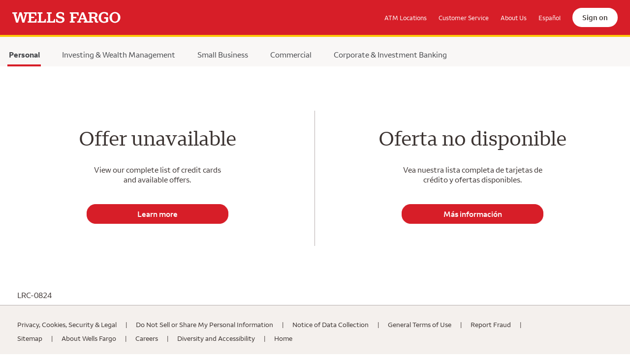

--- FILE ---
content_type: text/html
request_url: https://creditcards.wellsfargo.com/error.html
body_size: 3597
content:

<!DOCTYPE html>
<html xmlns="http://www.w3.org/1999/xhtml" lang="en">
<head>
    <title>Wells Fargo - Technical difficulties</title>
    <script>
      function loadScript(scriptId) {
        const script = document.createElement('script');
        script.src = 'https://cdn.cookielaw.org/scripttemplates/otSDKStub.js';
        script.type = "text/javascript";
        script.charset = "UTF-8";
        script.setAttribute(`data-document-language`, 'true');
        script.setAttribute(`data-domain-script`, scriptId);

        const firstScript = document.head.firstChild;
        document.head.insertBefore(script, firstScript);

        loadGTM();
      }

      function loadGTM() {
        // Google Tag Manager
        (function (w, d, s, l, i) {
          w[l] = w[l] || [];
          w[l].push({ 'gtm.start': new Date().getTime(), event: 'gtm.js' });
          var f = d.getElementsByTagName(s)[0],
            j = d.createElement(s),
            dl = l != 'dataLayer' ? '&l=' + l : '';
          j.async = true;
          j.src = 'https://www.googletagmanager.com/gtm.js?id=' + i + dl;
          f.parentNode.insertBefore(j, f);
        })(window, document, 'script', 'dataLayer', 'GTM-MZRFK6K');
      }

      // Check domain and load the appropriate script
      const domain = window.location.hostname;
      const scriptId = domain.toLowerCase().indexOf('creditcards') != -1
        ? 'ec31ce42-18f4-4288-9419-e97e758f2d39'
        : 'ec31ce42-18f4-4288-9419-e97e758f2d39-test';

      loadScript(scriptId);
    </script>
    <script type="text/javascript">
      function OptanonWrapper() { }
    </script>
    <meta charset="utf-8">
    <meta http-equiv="X-UA-Compatible" content="IE=edge">
    <meta name="viewport" content="width=device-width, initial-scale=1">
    <meta name="description" content="Site down notification">
    <meta name="robots" content="noindex" />
    <link rel="shortcut icon" type="image/x-icon" href="https://www04.wellsfargomedia.com/favicon.ico" />
    <link rel="stylesheet" href="/css/vendor/bootstrap.min.css" />
    <link rel="stylesheet" href="/css/styles.min.css" />
    <style id="onetrust-style"></style>
</head>
<body data-page-type="root">
    <!-- Google Tag Manager (noscript) -->
    <noscript>
        <iframe src="https://www.googletagmanager.com/ns.html?id=GTM-MZRFK6K" height="0" width="0" style="display:none;visibility:hidden"></iframe>
    </noscript>
    <!-- End Google Tag Manager (noscript) -->
    <header class="banner">
        <nav id="header-menu" class="navbar navbar-dark navbar-expand-md bg-red-navbar" aria-label="header-menu">
            <div id="skiptocontent">
                <a href="#main-content" class="skip-to-main-content" tabindex="0">Skip to Main Content</a>
            </div>
            <div class="container">
                <a href="https://www.wellsfargo.com/" data-tracking='global_header_home' class='navbar-brand' target='_self' data-type='External' data-name='BrandLink'><img src="/images/wf-logo-white.svg" alt="Wells Fargo Home Page" data-name='BrandImage' /></a>
                <div class="collapse navbar-collapse" id="Navbar">
                    <ul class="navbar-nav ml-auto align-items-center">
                        <li class="nav-item d-none d-md-block"><a href="https://www.wellsfargo.com/locator/" data-tracking='global_header_atmslocations' class='nav-link' data-name='ATMLocations'>ATM Locations</a></li>
                        <li class="nav-item d-none d-md-block"><a href="https://www.wellsfargo.com/help/" data-tracking='global_header_customerservice' class='nav-link' data-name='CustomerService'>Customer Service</a></li>
                        <li class="nav-item d-none d-md-block"><a href="https://www.wellsfargo.com/about/" data-tracking='global_header_aboutus' class='nav-link' data-name='About'>About Us</a></li>
                        <li class="nav-item d-none d-md-block"><a href="/es/" data-tracking='global_header_espanol' class='nav-link' data-name='Espanol'>Español</a></li>
                    </ul>
                </div>
                <div class="d-flex align-items-center">
                    <div><a href="https://connect.secure.wellsfargo.com/auth/login/present?origin=cob&langPref=ENG" data-tracking='global_header_signon' class='nav-link sign-on' data-name='SignOn'> Sign on</a></div>
                    <button id="popup-menu-button" class="navbar-toggler collapsed" type="button" data-toggle="collapse" data-target="#popup-menu-inner" aria-haspopup="true" aria-controls="popup-menu" aria-expanded="false" aria-label="open navigation menu">
                        <span class="bar"></span>
                        <span class="bar"></span>
                        <span class="bar"></span>
                    </button>
                </div>
            </div>
        </nav>
    </header>
    <nav role="navigation" id="popup-menu" class="menu d-block d-md-none" aria-label="popup-menu">
        <div class="menu-mask d-md-none"></div>
        <div id="popup-menu-inner" class="menu-inner d-md-none collapse">
            <ul class="nav flex-column">
                <li id="personalMMenu" class="nav-item bold">
                    <a href="/" data-tracking='global_mobilehamburger_personal' target='_self' data-name='PersonalLinkHamburger' class='nav-link'><span class="sr-only">&nbsp;Selected</span>Personal</a>
                    <ul class="submenu">
                        <li class="nav-item d-flex justify-content-between">
                            <span class="d-block">Checking</span>
                            <span class="d-block chevron-right"><img src="/images/right_chevron.svg" alt="go" data-name='ChevronRight' /></span>
                        </li>
                        <li class="nav-item d-flex justify-content-between">
                            <span class="d-block">Savings</span>
                            <span class="d-block chevron-right"><img src="/images/right_chevron.svg" alt="go" data-name='ChevronRight' /></span>
                        </li>
                        <li class="nav-item d-flex justify-content-between">
                            <span class="d-block">Credit Cards</span>
                            <span class="d-block chevron-right"><img src="/images/right_chevron.svg" alt="go" data-name='ChevronRight' /></span>
                        </li>
                        <li class="nav-item d-flex justify-content-between">
                            <span class="d-block">Home Loans</span>
                            <span class="d-block chevron-right"><img src="/images/right_chevron.svg" alt="go" data-name='ChevronRight' /></span>
                        </li>
                        <li class="nav-item d-flex justify-content-between">
                            <span class="d-block">Personal Loans</span>
                            <span class="d-block chevron-right"><img src="/images/right_chevron.svg" alt="go" data-name='ChevronRight' /></span>
                        </li>
                        <li class="nav-item d-flex justify-content-between">
                            <span class="d-block">Auto Loans</span>
                            <span class="d-block chevron-right"><img src="/images/right_chevron.svg" alt="go" data-name='ChevronRight' /></span>
                        </li>
                        <li class="nav-item d-flex justify-content-between">
                            <span class="d-block">Investing</span>
                            <span class="d-block chevron-right"><img src="/images/right_chevron.svg" alt="go" data-name='ChevronRight' /></span>
                        </li>
                        <li class="nav-item d-flex justify-content-between">
                            <span class="d-block">Education &amp; Tools</span>
                            <span class="d-block chevron-right"><img src="/images/right_chevron.svg" alt="go" data-name='ChevronRight' /></span>
                        </li>
                    </ul>
                </li>
                <li class="nav-item bold"><a href="/investing-wealth/" data-tracking='global_mobilehamburger_investingwealthmanagement' target='_self' data-name='InvestingLinkHamburger' class='nav-link'>Investing & Wealth Management</a></li>
                <li class="nav-item bold"><a href="/biz/" data-tracking='global_mobilehamburger_smallbusiness' target='_self' data-name='SmallBusinessLinkHamburger' class='nav-link'>Small Business</a></li>
                <li class="nav-item bold"><a href="/com/" data-tracking='global_mobilehamburger_commercial' target='_self' data-name='CommercialLinkHamburger' class='nav-link'>Commercial Banking</a></li>
                <li class="nav-item bold"><a href="/cib/" data-tracking='global_mobilehamburger_corporateinvestmentbanking' target='_self' data-name='CorporateLinkHamburger' class='nav-link'>Corporate &amp; Investment Banking</a></li>
                <li class="nav-item secondary"><a href="/locator/" data-tracking='global_mobilehamburger_atmslocations' class='nav-link' data-name='ATMLocationsHamburger'>ATM Locations</a></li>
                <li class="nav-item secondary"><a href="/help/" data-tracking='global_mobilehamburger_customerservice' class='nav-link' data-name='CustomerServiceHamburger'>Customer Service</a></li>
                <li class="nav-item secondary"><a href="/about/" data-tracking='global_mobilehamburger_aboutus' class='nav-link' data-name='AboutHamburger'>About Us</a></li>
                <li class="nav-item languageToggle secondary pb-5"><a href="/es/?sub_channel=WEB&vendor_code=WF&cx_nm=CXNAME_CSM" data-tracking='global_mobilehamburger_espanol' class='nav-link' data-name='LanguageToggleHamburger' page='multicard'>Español</a></li>
            </ul>
        </div>
    </nav>
    <nav id="main-menu" class="main-menu d-none d-md-block" aria-label="main menu">
        <div class="container d-flex align-items-center">
            <ul class="nav pt-2">
                <li class="nav-item active"><a href="https://www.wellsfargo.com/" data-tracking='global_header_personal' target='_self' data-name='PersonalLink' class='nav-link px-1'><span class="sr-only"> selected </span>Personal</a></li>
                <li class="nav-item"><a href="https://www.wellsfargo.com/investing-wealth/" data-tracking='global_header_investingwealthmanagement' target='_self' data-name='InvestingLink' class='nav-link px-1'>Investing & Wealth Management</a></li>
                <li class="nav-item"><a href="https://www.wellsfargo.com/biz/" data-tracking='global_header_smallbusiness' target='_self' data-name='SmallBusinessLink' class='nav-link px-1'>Small Business</a></li>
                <li class="nav-item"><a href="https://www.wellsfargo.com/com/" data-tracking='global_header_commercial' target='_self' data-name='CommercialLink' class='nav-link px-1'>Commercial</a></li>
                <li class="nav-item"><a href="https://www.wellsfargo.com/cib/" data-tracking='global_header_corporateinvestmentbanking' target='_self' data-name='CorporateLink' class='nav-link px-1'>Corporate &amp; Investment Banking</a></li>
            </ul>
        </div>
    </nav>
    <main id="main-content" role="main" class="content d-flex align-items-center flex-column">
        <div class="container content-container">
            <div class="row text-center">
                <div class="col-md-6 border-md-right border-sm-bottom d-md-flex flex-column justify-content-between py-5">
                    <h1 class="mb-5">Offer unavailable</h1>
                    <p>View our complete list of credit cards<br /> and available offers.</p>
                    <a class="btn btn-primary bg-red mt-5 mb-4" data-tracking="body_offerunavailable_gotohomepage" href="https://creditcards.wellsfargo.com/">Learn more</a>
                </div>
                <div class="col-md-6 d-md-flex flex-column justify-content-between py-5" lang="es">
                    <h1 class="mb-5">Oferta no disponible</h1>
                    <p>Vea nuestra lista completa de tarjetas de<br /> crédito y ofertas disponibles.</p>
                    <a class="btn btn-primary bg-red mt-5 mb-4" data-tracking="body_offerunavailable_gotohomepage" href="https://creditcards.wellsfargo.com/es">Más información </a>
                </div>
            </div>
        </div>
        <div class="container">
            <p class="ml-md-4 pl-1 pl-md-2">LRC-0824</p>
        </div>
    </main>
    <footer role="contentinfo" class="footer">
        <div class="container">
            <div class="inner">
                <div class="footer-content">
                    <ul class="list-inline">
                        <li class="list-inline-item">
                            <a href="https://www.wellsfargo.com/privacy-security/" target="_self" data-tracking='global_footer_privacysecurity' data-type='External' data-name='PrivacySecurity'>Privacy, Cookies, Security &amp; Legal<span class="sr-only">. Opens in a new window.</span></a>
                        </li>
                        <li class="list-inline-item">
                            <a href="https://www.wellsfargo.com/privacy-security/opt-out-notice/" target='_self' data-tracking='global_footer_donotsellpersonalinformation' data-type='External' aria-label='Do Not Sell or Share My Personal Information. Opens in the same window.' data-name='OptOutNotice'>Do Not Sell or Share My Personal Information</a>
                        </li>
                        <li class="list-inline-item">
                            <a href="https://www.wellsfargo.com/privacy-security/notice-of-data-collection" target="_self" data-tracking='global_footer_noticedatacollection' data-type='External' data-name='DataCollection'>Notice of <span class="text-nowrap">Data Collection</span><span class="sr-only">. Opens in a new window.</span></a>
                        </li>
                        <li class="list-inline-item">
                            <a href="https://www.wellsfargo.com/privacy-security/terms/" target="_self" data-tracking='global_footer_generalterms' data-type='External' class='text-nowrap' data-name='GeneralTermsOfUse'>General Terms of Use<span class="sr-only">. Opens in a new window.</span></a>
                        </li>
                        <li class="list-inline-item">
                            <a href="https://www.wellsfargo.com/privacy-security/fraud/report/" target="_self" data-tracking='global_footer_reportfraud' data-type='External' class='text-nowrap' data-name='ReportFraud'>Report Fraud<span class="sr-only">. Opens in a new window.</span></a>
                        </li>
                        <li class="list-inline-item">
                            <a href="https://www.wellsfargo.com/sitemap" target="_self" data-tracking='global_footer_sitemap' data-type='External' class='text-nowrap' data-name='Sitemap'>Sitemap<span class="sr-only">. Opens in a new window.</span></a>
                        </li>
                        <li class="list-inline-item">
                            <a href="https://www.wellsfargo.com/about/" target="_self" data-tracking='global_footer_aboutwellsfargo' data-type='External' class='text-nowrap' data-name='About'>About Wells Fargo<span class="sr-only">. Opens in a new window.</span></a>
                        </li>
                        <li class="list-inline-item">
                            <a href="https://www.wellsfargo.com/about/careers/" target="_self" data-tracking='global_footer_careers' data-type='External' class='text-nowrap' data-name='Careers'>Careers<span class="sr-only">. Opens in a new window.</span></a>
                        </li>
                        <li class="list-inline-item">
                            <a href="https://www.wellsfargo.com/about/diversity/" target="_self" data-tracking='global_footer_diversity' data-type='External' data-name='DiversityAccessibility'>Diversity and Accessibility<span class="sr-only">. Opens in a new window.</span></a>
                        </li>
                        <li class="list-inline-item">
                            <a href="https://www.wellsfargo.com/" target="_self" data-tracking='global_footer_home' data-type='External' class='text-nowrap' data-name='Home'>Home<span class="sr-only">. Opens in a new window.</span></a>
                        </li>
                    </ul>
                    <p>
                        &copy; 1999-<span class="year"></span> Wells Fargo.
                    </p>
                </div>
            </div>
        </div>
    </footer>

    <script src="/js/vendor/jquery.min.js"></script>
    <script src="/js/vendor/bootstrap.min.js"></script>
    <script src="/js/error.min.js"></script>
</body>
</html>


--- FILE ---
content_type: text/css
request_url: https://creditcards.wellsfargo.com/css/styles.min.css
body_size: 10963
content:
@font-face{font-family:"Wells Fargo Serif";src:url(../fonts/Serif/WellsFargoSerif_W_Rg.eot?);src:url("../fonts/Serif/WellsFargoSerif_W_Rg.eot?#iefix") format("embedded-opentype"),url(../fonts/Serif/WellsFargoSerif_W_Rg.woff2) format("woff2"),url(../fonts/Serif/WellsFargoSerif_W_Rg.woff) format("woff");font-weight:400;font-style:normal;font-stretch:normal;font-display:block}@font-face{font-family:"Wells Fargo Serif";src:url(../../Styles/less/global/@{fontUrl/Serif/WellsFargoSerif_W_SBd.eot?);src:url("../fonts/Serif/WellsFargoSerif_W_SBd.eot?#iefix") format("embedded-opentype"),url(../fonts/Serif/WellsFargoSerif_W_SBd.woff2) format("woff2"),url(../fonts/Serif/WellsFargoSerif_W_SBd.woff) format("woff");font-weight:500;font-style:normal;font-stretch:normal;font-display:block}@font-face{font-family:"Wells Fargo Sans";src:url(../fonts/Sans/WellsFargoSans_W_Rg.eot?);src:url("../fonts/Sans/WellsFargoSans_W_Rg.eot?#iefix") format("embedded-opentype"),url(../fonts/Sans/WellsFargoSans_W_Rg.woff2) format("woff2"),url(../fonts/Sans/WellsFargoSans_W_Rg.woff) format("woff");font-weight:400;font-style:normal;font-stretch:normal;font-display:block}@font-face{font-family:"Wells Fargo Sans";src:url(../fonts/Sans/WellsFargoSans_W_SBd.eot?);src:url("../fonts/Sans/WellsFargoSans_W_SBd.eot?#iefix") format("embedded-opentype"),url(../fonts/Sans/WellsFargoSans_W_SBd.woff2) format("woff2"),url(../fonts/Sans/WellsFargoSans_W_SBd.woff) format("woff");font-weight:600;font-style:normal;font-stretch:normal;font-display:block}@font-face{font-family:"Wells Fargo Sans";src:url(../fonts/Sans/WellsFargoSans_W_Bd.eot?);src:url("../fonts/Sans/WellsFargoSans_W_Bd.eot?#iefix") format("embedded-opentype"),url(../fonts/Sans/WellsFargoSans_W_Bd.woff2) format("woff2"),url(../fonts/Sans/WellsFargoSans_W_Bd.woff) format("woff");font-weight:700;font-style:normal;font-stretch:normal;font-display:block}:root{font-size:62.5%}body{font-family:"Wells Fargo Sans",verdana,Arial,sans-serif;font-weight:400;font-size:16px;font-size:1.6rem;line-height:1.3;background-color:#fff;color:#3b3331;overflow-x:hidden}#jsDisabled{visibility:hidden}sup{font-size:60%}.bg-red{background-color:#d71e28}.bg-grey{background-color:#f4f0ed}.bg-lightgrey{background-color:#faf8f6}img{max-width:100%}.modal-open .footer,.modal-open .sticky-banner{padding-right:17px}.reveal-target{display:none}.tracking{line-height:0}@media(max-width:767px){.main{margin-top:44px}}@media(min-width:1200px){.container{max-width:1400px}}@media(min-width:992px){.container{max-width:1400px}.content-container{margin-top:90px;margin-bottom:90px}}@media(max-width:991.98px){.container{max-width:94%;padding-left:0;padding-right:0}}@media(max-width:767px){.container{max-width:748px;padding-left:0;padding-right:0}}@media(max-width:767.98px){.container{padding-left:15px;padding-right:15px}}a,.btn-text{color:#5a469b;transition:.2s ease all}a:hover{color:#141414}.btn{display:flex;justify-content:center;align-items:center;margin:0 auto;border-radius:18px}.btn-primary{font-family:"Wells Fargo Sans",verdana,Arial,sans-serif;font-weight:600;color:#fff;border-color:#d71e28;background-color:#d71e28;transition:.2s ease all;font-size:16px;font-size:1.6rem;min-height:40px;width:100%}.btn-primary:hover{border-color:#bb0826;background-color:#bb0826;text-decoration:underline}.btn-primary.focus,.btn-primary:focus{border-color:#d71e28;background-color:#d71e28}.btn-primary:not(:disabled):not(.disabled).active,.btn-primary:not(:disabled):not(.disabled):active{border-color:#d71e28;background-color:#d71e28;text-decoration:underline}.show>.btn-primary.dropdown-toggle{border-color:#d71e28;background-color:#d71e28;text-decoration:underline}.show>.btn-secondary.dropdown-toggle{border-color:#d71e28;background-color:#d71e28;text-decoration:underline}@media(min-width:768px){.border-md-right{border-right:solid 1px #b5adad}}@media(max-width:767px){.border-sm-bottom{border-bottom:solid 1px #b5adad}}intermediate .calculator .cta .btn-primary:focus:after{top:2px;bottom:2px;left:2px;right:2px;border-radius:6px;border:2px solid #fff}.sticky-banner .card-art a:focus,.jumbotron .card-art a:focus,.sticky-banner .card-art a:focus:after,.jumbotron .card-art a:focus:after{position:unset;outline:none;box-shadow:none;border:none}@media all and (-ms-high-contrast:none),(-ms-high-contrast:active){.sticky-banner,.jumbotron{position:static}}.sticky-banner .card-art a:focus img{border-radius:3px;outline:1px solid #5a469b;outline-offset:2px}#cardsSection .card-art .product-card a:focus:after{top:-4px;bottom:-4px;left:-4px;right:-4px;border-width:2px}#cardsSection .card-art a,#cardsSection .card-art a:focus{border:none;outline:none}#cardsSection .card-art .bg-red.btn-primary:focus:after{top:2px;bottom:2px;left:2px;right:2px;border-radius:6px;border:2px solid #fff}.card-art a img[name="Art"],.card-art a img[name="ArtSticky"]{border:2px solid #fff0;padding:2px}.card-art a:focus img[name="Art"],.card-art a:focus img[name="ArtSticky"]{display:inline-block;border-radius:20px;border:2px solid #5a469b}.card-art a:focus img[name="ArtSticky"]{border-radius:8px}header .bg-red a:focus:after{top:-3px;bottom:-3px;left:-3px;right:-3px;border:1px solid #fff}.focus-alt{border:1px solid #fff0}.focus-alt:focus{border-radius:5px;border:1px solid #5a469b}.focus-alt:focus:after{border:none!important}.dag-underline{position:relative;cursor:pointer}.dag-underline a,.dag-underline a:hover{text-decoration:underline}.dag-underline.white:after{border-bottom:1px solid #fff;bottom:3px}.dag-underline.white:after:hover{border-bottom-color:#fff}@media(min-width:768px){body[data-card-type="propel"] .jumbotron .dag-underline:after{border-color:#fff}}@media(max-width:992px) and (orientation:landscape){[data-card-type="multicard"] #homeTabs .nav-tabs .tab-btn{white-space:normal!important}[data-card-type="multicard"] #cardsSection .card .col-custom .btn{width:145px!important}}h1,h2,h3,h4{margin:0;padding:0}.h1-style{font-family:"Wells Fargo Serif",Georgia,Times,serif;font-weight:400;font-size:40px;font-size:4rem}.h2-style{font-family:"Wells Fargo Sans",verdana,Arial,sans-serif;font-weight:400;font-size:23px;font-size:2.3rem}@media(min-width:768px){.h2-style{font-size:34px;font-size:3.4rem}}#thirdPartyModal{z-index:9999}#thirdPartyModal .modal-dialog{max-width:500px}#thirdPartyModal .wf-close{position:absolute;top:-10px;right:-10px;background:#5a469b;color:#fff;border:1px solid #fff;border-radius:25px}#thirdPartyModal .wf-close:focus:after{top:-5px;bottom:-5px;left:-5px;right:-5px;border-color:#fff}@media(max-width:767px){#thirdPartyModal .wf-close{right:-4px}}@media(max-width:767px){#thirdPartyModal .modal-body h2{text-align:center}}#thirdPartyModal .close{opacity:1;text-decoration:underline;font-weight:700}#thirdPartyModal .close:focus:after{top:-5px;bottom:-5px;left:-5px;right:-5px;border:1px solid #5a469b}#thirdPartyModal .btn-primary{min-width:160px}#thirdPartyModal .btn-primary:focus:after{border-color:#fff}#thirdPartyModal h2{font-weight:700}.footerOD{border-top:1px solid #b5adad}.footerOD .btn-link{color:#000;background-color:#fff;border:0}.footerOD .btn-link .link-arrow{border:solid #000;border-width:0 4px 4px 0;display:inline-block;padding:4.5px;color:#1c1c1c;transform:rotate(45deg);-webkit-transform:rotate(45deg);position:relative;left:-6px;margin-bottom:2px}.footerOD .btn-link.collapsed .link-arrow{transform:rotate(-42deg);-webkit-transform:rotate(-42deg)}.footerOD .card{flex-direction:column;border:none}.footerOD .card .card-header{background-color:#fff;border-bottom:0}.footerOD ol{list-style-type:none;padding-left:0}.footer{font-size:13px;background-color:#f4f0ed;border-top:1px solid #b5adad;padding:2rem;padding-bottom:5rem;position:absolute;left:0;width:100%}.footer .footer-image{padding:2.563rem;background-position:left top;background-repeat:no-repeat;background-size:auto}.footer ul{margin-top:1rem}.footer a{color:inherit;font-size:14px;font-size:1.4rem}.footer ul{margin-left:0;max-width:1065px}@media(max-width:575px){.footer ul{columns:2;-webkit-columns:2;-moz-columns:2;grid-column-gap:3rem;font-size:14px;font-size:1.4rem}}@media(min-width:576px){.footer ul li:after{content:"|";margin:0 15px}}.footer ul li:last-child::after{content:none;margin:0}.footer ul li.list-inline-item{margin-right:0;padding-bottom:10px}@media(max-width:575px){.footer ul li.list-inline-item{min-width:50%}}.footer p{margin-bottom:0}@media(max-width:767px){.footer p{font-size:14px;font-size:1.4rem}}.footer p+p{margin-top:1rem}body[data-card-type="cashwise"] .footer .g-disclaimer,body[data-card-type="platinum"] .footer .g-disclaimer,body[data-card-type="propel"] .footer .g-disclaimer,body[data-card-type="cashwise"] .footer .a-disclaimer,body[data-card-type="platinum"] .footer .a-disclaimer,body[data-card-type="propel"] .footer .a-disclaimer{display:none}@media(max-width:767.98px){.footer .container{padding-left:0;padding-right:0}}@media(max-width:575.98px){.footer{font-size:10.5px}.footer ul{border-bottom:solid 1px #b5adad}}.breadcrumb-nav{font-size:16px;font-size:1.6rem;padding-top:3px;padding-bottom:3px;border-bottom:2px solid #b5adad}.breadcrumb{background-color:#fff0;padding:.25rem 0;margin-bottom:0}.breadcrumb-item{outline:none;border:2px solid #fff;box-shadow:none;color:#3b3331}.breadcrumb-item+.breadcrumb-item::before{content:"";padding:0}.breadcrumb-item a{outline:none;border:2px solid #fff;box-shadow:none;color:#3b3331}.breadcrumb-item.active{font-weight:700;color:#3b3331}.sticky-banner{display:none;width:100%;background-color:#fff;font-size:14px;font-size:1.4rem;padding:16px 0;position:fixed;bottom:0;z-index:1020;overflow-y:auto;overflow-x:hidden;border-top:2px solid orange;border-bottom:2px solid orange}@media(min-width:768px){.sticky-banner{height:12.1rem}}@media(max-width:767px) and (orientation:landscape){.sticky-banner{height:25vh}}.sticky-banner .product-name{font-size:18px;font-size:1.8rem}.sticky-banner p{margin:0;font-size:16px;font-size:1.6rem}.sticky-banner p.points{font-family:"Wells Fargo Sans",verdana,Arial,sans-serif;font-weight:700;line-height:1;font-size:22px;font-size:2.2rem}.sticky-banner .sb-header{font-family:"Wells Fargo Sans",verdana,Arial,sans-serif;font-weight:400;font-size:26px;font-size:2.6rem}@media(min-width:768px) and (max-width:992px){.sticky-banner .sb-header{font-size:20px;font-size:2rem}}.sticky-banner .card-art{height:85px;margin-right:30px}.sticky-banner .card-art img{height:100%}.sticky-banner .card-info{margin-right:15px}@media(min-width:768px){.sticky-banner .sticky-cta{height:8.5rem}}@media(max-width:576px){.sticky-banner .sticky-cta{width:100%;padding-left:15px}.sticky-banner .sticky-cta .cta{margin:0;justify-content:flex-end;width:16.5rem}}.sticky-banner .cta{width:18.5rem;text-align:center;margin:0 auto}@media(min-width:768px){.sticky-banner .cta{width:16.8rem}}@media(min-width:992px){.sticky-banner .cta{width:24.8rem}}.sticky-banner .cta .btn-primary{width:100%}@media(max-width:767px){.sticky-banner .cta .btn-primary{margin:0}}.sticky-banner .cta p{margin-top:5px;margin-bottom:0}.sticky-banner .cta p.card-title{text-transform:uppercase}.sticky-banner .cta .apply-now{font-size:18px;font-size:1.8rem;width:180px;height:40px;text-align:center;color:#fff;padding:7px 0;margin:8px auto 5px auto;box-shadow:1px 1px 2px rgb(0 0 0 / .5);overflow:auto}.sticky-banner .cta .apply-now:hover{cursor:pointer}.sticky-banner a.fn-ref,.sticky-banner a[name="ArtSticky"],.sticky-banner a[name="TermsAndConditionsSticky"]{color:#3737d7;transition:.2s ease all}.sticky-banner a.fn-ref:hover,.sticky-banner a[name="ArtSticky"]:hover,.sticky-banner a[name="TermsAndConditionsSticky"]:hover{color:#141414}.sticky-banner .dag-underline:hover:after{border-bottom-color:#141414}.sticky-banner .pt{color:#5a469b;text-align:center}@media only screen and (max-width:767px){.sticky-banner p{font-size:16px;font-size:1.6rem}.sticky-banner .pt{font-size:14px;font-size:1.4rem}.sticky-banner .cta{display:flex;align-items:center}.sticky-banner .cta .btn-primary{max-width:170px}}@media(max-width:359px){.sticky-banner p{font-size:12px;font-size:1.2rem}}@media(max-width:359px){#applynow_1_2,#applynow_2_2,#applynow_4_2,#applynowsticky_2_StickyBanner,#applynowsticky_1_StickyBanner,#applynowsticky_4_StickyBanner{margin-top:5px}}.main-menu{background-color:#f9f7f6}.main-menu .container .main-menu-title{flex-basis:17%;font-family:"Wells Fargo Serif",Georgia,Times,serif;font-weight:700;font-size:20px;font-size:2rem;color:#44464a}.main-menu .nav-item+.nav-item{margin-left:40px}.main-menu .nav-link{font-size:12px;font-size:1.2rem;line-height:1.25;color:#44464a;padding:2.1rem 1rem 1rem;transition:.2s ease all;display:flex;align-items:center}@media(min-width:992px){.main-menu .nav-link{font-size:1.6rem}}@media all and (-ms-high-contrast:none),(-ms-high-contrast:active){.main-menu .nav-link{height:40px}}.main-menu .nav-item.active .nav-link{font-weight:700;border-bottom:4px solid #d71e28}.main-menu .nav-link:hover{color:#141414;text-decoration:underline}.sign-on{font-size:15px;font-size:1.5rem;line-height:1.267;background:#fff;color:#3b3331;font-weight:600;border-radius:24px;padding:1rem 1.6rem}@media(min-width:768px){.sign-on{border-radius:20px;margin-left:1.2rem;padding:1rem 2rem}}@media(max-width:768px){.main-menu{margin-top:46px}}@media(max-width:767px){.main-menu .nav{flex-wrap:nowrap}.main-menu .nav-item+.nav-item{margin-left:0}.main-menu .nav-link{padding:.25rem .25rem}}@media(min-width:576px) and (max-width:992px){.modal-lg{max-width:80%}}.disclosures .card{flex-direction:column;border:none}.disclosures #footnoteAccord .card-header{background:none;border-bottom:none;padding-left:30px}.disclosures #footnoteAccord .card-body{padding-left:35px}.disclosures .OD{border-bottom:none}.disclosures ol{padding-left:0;list-style-type:none}.disclosures .number{color:#3b3331;border:1px solid #fff0;cursor:default;pointer-events:none}.disclosures .number:hover{text-decoration:none}.disclosures .number:focus{outline:none;border:1px solid #5a469b;border-radius:3px}.disclosures .number:focus:after{border:none}.disclosures p{font-size:13px;line-height:1.53846154}@media only screen and (max-width:767px){.disclosures p{font-size:14px;font-size:1.4rem}}@media only screen and (min-width:768px){.disclosures #footnotes a{border:1px solid #fff0}.disclosures #footnotes a:focus{border-radius:5px;border:1px solid #5a469b}.disclosures #footnotes a:after{border:none!important}}.footnote-btn{padding:5px;color:#3b3331;font-weight:700;background:none;border:none;position:relative}.footnote-btn:before{position:absolute;content:"";background:url(../images/arrow_dropdown_icon.png);width:19px;height:13px;top:10px;left:-30px;transition:.2s ease all}@media(min-width:768px) and (max-width:992px){.footnote-btn:before{left:-20px}}.footnote-btn.collapsed:before{transform:rotate(-90deg)}.footnote-btn:hover{color:#3b3331}.footnote-btn:focus:after{outline:none;border:1px solid #5a469b;border-radius:3px}[data-card-type="platinum"] #footnoteParent.border-top{border-top:none!important;margin-top:0!important}.jumbotron{background-color:#fff;margin-bottom:0;min-height:100%;overflow-x:hidden;overflow:auto}@media(max-width:992px){.jumbotron{min-height:initial;padding:1rem 0 7rem 0}}@media(min-width:768px){.jumbotron{padding:2rem 1rem}}@media(max-width:768px){.jumbotron{padding:3rem 2rem}}@media(max-width:767px){.jumbotron{padding:0;min-height:0}}@media(max-width:460px){.jumbotron{padding:1rem 0 5rem 0}}@media(max-width:375px){.jumbotron{padding:1rem 0 2.5rem 0}}@media(max-width:359px){.jumbotron{padding:.5rem 0 2.5rem 0}}.jumbotron .h1-style{font-family:"Wells Fargo Sans",verdana,Arial,sans-serif;font-weight:400;font-size:40px;font-size:4rem;color:#3b3331}@media(max-width:1200px){.jumbotron .h1-style{font-size:38px;font-size:3.8rem}}@media(min-width:768px){.jumbotron .h1-style{white-space:normal;margin:20px 0 35px}}@media(max-width:768px){.jumbotron .h1-style{font-size:28px;font-size:2.8rem}}@media(max-width:576px){.jumbotron .h1-style{font-size:20px;font-size:2rem;margin-bottom:15px}}@media(max-width:375px){.jumbotron .h1-style{margin-bottom:45px}}@media(max-width:359px){.jumbotron .h1-style{margin-bottom:30px}}.jumbotron .card-art{width:100%;max-width:422px;height:auto;max-height:268px}@media(max-width:767px){.jumbotron .card-art{max-width:175px;max-height:111px;margin-bottom:1rem}}.jumbotron .card-info .h1-style{font-size:34px;font-size:3.4rem}@media(max-width:992px){.jumbotron .card-info .h1-style{font-size:28px;font-size:2.8rem}}@media(max-width:767px){.jumbotron .card-info .h1-style{font-size:23px;font-size:2.3rem}}.jumbotron .card-info .points{font-size:24px;font-size:2.4rem;font-weight:700}@media(max-width:992px){.jumbotron .card-info .points{font-size:22px;font-size:2.2rem}}@media(max-width:767px){.jumbotron .card-info .points{font-size:20px;font-size:2rem;margin-bottom:.25em}}.jumbotron .card-info p{color:#44464a;margin:0 auto;max-width:515px}.jumbotron .card-info .annual-fee a{font-size:24px;font-size:2.4rem;font-weight:700}@media(max-width:992px){.jumbotron .card-info .annual-fee a{font-size:20px;font-size:2rem}}@media(max-width:767px){.jumbotron .card-info .annual-fee a{font-size:18px;font-size:1.8rem}}.jumbotron .card-info .pt{text-decoration:underline}@media(max-width:767px){.jumbotron .card-info .pt{font-size:14px;font-size:1.4rem}}.jumbotron .card-info .apply-now-link{min-width:248px}@media(max-width:767px){.jumbotron .card-info .apply-now-link{min-width:327px}}@media(max-width:359px){.jumbotron .card-info .apply-now-link{min-width:270px}}@media(min-width:1200px){[data-card-type="propel"] .jumbotron .h1-style{white-space:nowrap}}.features h2{font-size:23px;font-size:2.3rem}@media(min-width:768px){.features h2{font-size:34px;font-size:3.4rem}}.features p{font-size:20px;font-size:2rem;line-height:1.2}@media(min-width:768px){.features p{font-size:24px;font-size:2.4rem}}.features .f-16{font-size:16px;font-size:1.6rem;margin-top:10px;display:inline-block}.features .icon{height:72px}.features .icon.height-auto{height:auto}@media(max-width:767px){.features .icon{width:65px;text-align:center}}[data-card-type="hotelsrewards"] .features [data-name="Feature1Icon"]{padding-top:5px}@media(max-width:767px){[data-card-type="cashwise"] .features .icon{width:100%;height:68px}[data-card-type="cashwise"] .features .icon img{height:68px}}.props .h3-style{font-size:18px;font-size:1.8rem;font-weight:600}@media(min-width:768px){.props .h3-style{font-size:20px;font-size:2rem}}.props p{font-size:13px;font-size:1.3rem}@media(min-width:1200px){.props .custom-lg-nowrap{white-space:nowrap}}.banner{height:7.5rem;border-bottom:4px solid #fcc80a}.navbar{height:100%}.navbar-expand-md{flex-flow:row nowrap;justify-content:flex-start}.navbar .container{height:100%}@media(min-width:768px){.navbar .container{padding-top:8px;padding-bottom:8px}}.navbar .container .skip-to-main-content{left:-9999px;position:absolute;max-width:28.125rem;background-color:#fff;text-align:center;white-space:normal}.navbar .container .skip-to-main-content:focus{background-color:#d71e28!important;top:5rem;left:1rem;z-index:5005;text-decoration:none;border-radius:5px;padding:.1rem 1rem;font-weight:600;color:#fff;font-size:10px;line-height:1.2;letter-spacing:0}.navbar-dark .navbar-nav .nav-link{color:#fff;font-size:1.3rem}.navbar-dark .navbar-nav .nav-link:hover,.navbar-dark .navbar-nav .nav-link:focus{text-decoration:underline;color:#fff}.navbar-brand{max-width:261px;padding-top:0;padding-bottom:0;line-height:1;position:relative}@media(max-width:992px){.navbar-brand{max-width:226px}}@media(max-width:767px){.navbar-brand{max-width:167px;padding-top:4px;padding-bottom:4px}}@media(max-width:767px){.navbar-brand{max-width:167px;padding-top:5px;padding-bottom:4px;margin-right:0}}.navbar-brand:before{content:"";background:#d71e28;width:100%;bottom:0;top:0;left:0}.navbar-brand img{width:159px;height:17px}@media(min-width:768px){.navbar-brand img{width:207px;height:21.64px}}@media(min-width:992px){.navbar-brand img{width:220px;height:23px}}@media(min-width:768px){.navbar-expand-md .navbar-nav .nav-link{padding-right:1.2rem;padding-left:1.2rem}}.navbar-dark .navbar-toggler{color:#fff;border-color:#fff}.navbar-toggler{height:70px;width:70px;display:flex;flex-direction:column;justify-content:space-between;padding:21px 16px 15px;background:none;border:none;outline:none;position:relative}.navbar-toggler:after{content:'MENU';top:-40px;left:0;font-weight:500;font-size:11px}.navbar-toggler[aria-expanded="true"]:before{content:"×";top:5px;left:20px;font-size:4.5rem;font-weight:300;position:absolute}.navbar-toggler[aria-expanded="true"]:after{content:'CLOSE';position:absolute;top:44px;left:16px;bottom:auto;right:auto;border:none}.navbar-toggler .bar{height:2px;width:32px;border-radius:1px;background-color:#fff;display:block}.navbar-toggler[aria-expanded="true"] .bar{display:none}.menu-mask{position:absolute;width:100%;height:100vh;background-color:#000;opacity:.4;display:none}.menu-inner{position:absolute;right:0;top:75px;width:calc(100vw - 40px);height:calc(100vh - 75px);background-color:#fff}#popup-menu-inner .nav{position:relative;height:100%;overflow-y:auto;flex-wrap:nowrap}.menu{position:fixed;top:0;right:0;width:100vw;height:auto;z-index:1060}.menu .nav-item{padding:0;font-size:1.6rem;line-height:1.25}.menu .nav-item a{display:flex;flex-direction:column;justify-content:center;width:100%}.menu .nav-item#homeMMenu{border-bottom:1px solid #3b3331}.menu .nav-item#personalMMenu .nav-link{font-weight:700;background:#fcc60a;border-bottom:solid 1px #b5adad}.menu .nav-item#personalMMenu .submenu{background-color:#fff7e2;list-style:none;padding-left:1.5rem}.menu .nav-item#personalMMenu .submenu li{padding:1.8rem;font-weight:400;font-size:13px;font-size:1.3rem;line-height:1.23;border-bottom:solid 1px #f4f0ed;position:relative}.menu .nav-item.bold{font-weight:700;border-bottom:solid 1px #b5adad}.menu .nav-item.secondary{background-color:#f9f7f6}.menu .nav-link{color:#3b3331;padding:1.6rem}.menu .nav-link:focus{outline-offset:-2px}@media(max-width:768px){header{width:100%;position:fixed;z-index:1030;top:0}}.addtl-features p{font-size:16px;font-size:1.6rem}.addtl-features p.strong{font-size:18px;font-size:1.8rem;font-weight:700;margin-bottom:7px}@media(min-width:768px){.addtl-features p.strong{font-size:20px;font-size:2rem;font-weight:700}}.addtl-features p .f-16{font-size:16px;font-size:1.6rem}.addtl-features ul.dashed{list-style:none}@media(max-width:767px){.addtl-features ul.dashed{padding-left:25px;padding-right:15px}}.addtl-features ul.dashed li{margin-bottom:10px}.addtl-features ul.dashed>li::before{content:"-";font-weight:700;margin-left:-20px;position:absolute}@media(max-width:767px){.addtl-features ul{padding-left:15px}}.intermediate .bg-dark-grey{background:#7f7f7f}.rewards .rewards-calculator-outer{text-align:center}.rewards .rewards-description-container .tile{padding-left:5px;padding-right:5px}.rewards .rewards-description-container .tile .image{height:100px;margin:0 auto;opacity:1!important;background-repeat:no-repeat;background-position:50% 50%;background-size:contain;transition:background-image 1ms}.rewards .rewards-description-container .tile .text p{margin:0 auto 10px auto;max-width:230px;font-size:16px;font-size:1.6rem;line-height:1.2;font-weight:400}.rewards .rewards-description-container .tile .text a{transition:none}.rewards .rewards-description-container .tile .text a>sup{font-size:60%;top:-.7em}.rewards .rewards-calculator-container .tile{margin:0 auto 20px;padding-left:5px;padding-right:5px}.rewards .rewards-calculator-container .calc-label{font-size:13px;font-size:1.3rem;text-align:left;margin-bottom:2px}.rewards .rewards-calculator-container .calc-input-outer{display:flex}.rewards .rewards-calculator-container .calc-input-outer .category{border:1px solid #c0bab4;min-width:155px;max-width:155px;line-height:1.2;font-size:16px;font-size:1.6rem;padding:7px 5px;text-align:left}.rewards .rewards-calculator-container .calc-input-outer .category label{font-weight:400}.rewards .rewards-calculator-container .calc-input-outer .category>*{margin:0 auto}@media only screen and (max-width:992px){.rewards .rewards-calculator-container .calc-input-outer .category>*{margin:0}}.rewards .rewards-calculator-container .input-component{text-align:center}.rewards .rewards-calculator-container .value-container{width:100%}.rewards .rewards-calculator-container input:required,.rewards .rewards-calculator-container input:invalid{box-shadow:none}.rewards .rewards-calculator-container .input-component.minus,.rewards .rewards-calculator-container .input-component.plus,.rewards .rewards-calculator-container button:disabled{min-width:52px;max-width:52px;background-color:#c0bab4;color:#656565;font-size:30px;font-size:3rem;font-weight:500;-webkit-user-select:none;-moz-user-select:none;-ms-user-select:none;-o-user-select:none;user-select:none;position:relative;animation-duration:300ms;animation-fill-mode:both;align-items:center;text-decoration:none!important;border-radius:0;padding:0;opacity:1}.rewards .rewards-calculator-container .input-component.minus>span:not(.sr-only),.rewards .rewards-calculator-container .input-component.plus>span:not(.sr-only){margin:0 auto}.rewards .rewards-calculator-container .input-component.minus.highlightPulse,.rewards .rewards-calculator-container .input-component.plus.highlightPulse{animation-name:highlightPulse}.rewards .rewards-calculator-container input{color:#d71e28;text-align:center;width:100%;height:100%;font-size:30px;font-size:3rem;border:solid 1px #c0bab4;-webkit-appearance:none;-webkit-border-radius:0;padding-left:0;padding:1px;background-clip:border-box}.rewards .rewards-result-container{line-height:1.1;background-color:#391234;font-weight:700}.rewards .rewards-result-container .rewards-result-container-inner{padding:0 20px 40px 20px;display:flex}@media only screen and (max-width:992px){.rewards .rewards-result-container .rewards-result-container-inner{display:block}}.rewards .rewards-result-container .result-column{display:flex;padding:0}@media only screen and (max-width:992px){.rewards .rewards-result-container .result-column{display:block;float:none;margin:0 auto}}.rewards .rewards-result-container .bonus-text-container{display:flex;align-items:center;padding:0;margin:5px auto}.rewards .rewards-result-container .bonus-text-container .bonus-plus{margin:auto;padding:0;font-size:60px;font-size:6rem;font-weight:600;text-align:center}@media only screen and (max-width:1200px){.rewards .rewards-result-container .bonus-text-container .bonus-plus{font-size:42px;font-size:4.2rem}}@media only screen and (max-width:992px){.rewards .rewards-result-container .bonus-text-container .bonus-plus{flex-basis:0%;margin-left:-20px}}.rewards .rewards-result-container .bonus-text-container .bonus-text-outer{margin:auto;padding:0;font-size:46px;font-size:4.6rem;flex-grow:2}.rewards .rewards-result-container .bonus-text-container .bonus-text-outer .bonus-text{margin:auto;font-size:24px;font-size:2.4rem;text-align:center;line-height:1.25;padding:0 10px 10px}@media all and (-ms-high-contrast:none),(-ms-high-contrast:active){.rewards .rewards-result-container .bonus-text-container .bonus-text-outer .bonus-text{min-height:60px}}@media(min-width:992px){.rewards .rewards-result-container .bonus-text-container .bonus-text-outer .bonus-text{max-width:200px;overflow:auto}}@media only screen and (max-width:1200px){.rewards .rewards-result-container .bonus-text-container .bonus-text-outer .bonus-text{font-size:20px;font-size:2rem}}.rewards .rewards-result-container .bonus-text-container .bonus-text-outer .bonus-qualifier{margin:5px auto;font-weight:400;font-size:16px;font-size:1.6rem;text-align:center;line-height:1.1;padding:0 5px}@media only screen and (max-width:1200px){.rewards .rewards-result-container .bonus-text-container .bonus-text-outer .bonus-qualifier{font-size:12px;font-size:1.2rem;margin-top:5px}}.rewards .rewards-result-container .bonus-text-container .bonus-text-outer .bonus-qualifier a>sup{font-size:60%}.rewards .rewards-result-container .result-outer{display:flex;flex-wrap:wrap;margin:0 auto;padding:0;font-size:40px;font-size:4rem;color:#fff;transition:opacity 1ms ease;align-items:center}.rewards .rewards-result-container .result-outer.shown{opacity:1}.rewards .rewards-result-container .result-inner{display:flex;align-self:flex-end;padding:0;flex-wrap:wrap}.rewards .rewards-result-container .result-outer .result-equals{margin:auto;font-size:60px;font-size:6rem;font-weight:600;padding:0;transform:translateY(10px)}@media only screen and (max-width:1200px){.rewards .rewards-result-container .result-outer .result-equals{font-size:42px;font-size:4.2rem;padding:0;margin:auto}}@media only screen and (max-width:992px){.rewards .rewards-result-container .result-outer .result-equals{margin:0;transform:none;margin-left:-20px}}.rewards .rewards-result-container .result-outer .result{margin:auto;font-size:60px;font-size:6rem;padding:0;word-break:break-word}@media only screen and (max-width:1200px){.rewards .rewards-result-container .result-outer .result{font-size:46px;font-size:4.6rem}}.rewards .rewards-result-container .result-qualifier{margin:auto;font-size:18px;font-size:1.8rem;text-align:center;padding:0;width:42%}@media only screen and (max-width:1200px){.rewards .rewards-result-container .result-qualifier{font-size:14px;font-size:1.4rem}}@media only screen and (max-width:992px){.rewards .rewards-result-container .result-qualifier{padding:0;font-size:15px;font-size:1.5rem;text-align:center;margin:10px auto;width:100%}}.rewards .rewards-result-container .result-qualifier #result-label{font-weight:400}.rewards .rewards-result-container .cta-column{padding:0;display:flex;align-items:center;font-size:18px;font-size:1.8rem;margin-left:auto;margin-right:auto}@media only screen and (max-width:992px){.rewards .rewards-result-container .cta-column{margin-top:20px}}.rewards .rewards-result-container .cta-column .cta-container{padding:0}.rewards .rewards-result-container .cta-column-outer{margin:auto;padding:0;width:100%}.rewards .rewards-result-container .cta-column-outer .cta{background:none;height:auto;padding:0}.rewards .rewards-result-container .cta-column-outer .cta a{font-weight:600}.rewards .rewards-result-container .cta-column-outer .apply-now{padding:12px 0;width:75%}.rewards .rewards-result-container .terms{padding:0;margin-bottom:15px;color:#fff;text-decoration:underline;font-weight:400}.rewards .rewards-result-container .terms a{color:#fff;font-size:16px;font-size:1.6rem;font-weight:400}.rewards .box{width:100%;height:100px;margin-top:-70px;display:flex;overflow:hidden;background-color:#961a4a}@media only screen and (max-width:992px){.rewards .box{margin-top:-30px}}.rewards .box-left,.rewards .box-right{width:50%;height:100px;margin-top:50px;background-color:#391234}.rewards .box-left{transform:skewY(9deg);-webkit-transform:skewY(9deg)}.rewards .box-right{transform:skewY(-9deg);-webkit-transform:skewY(-9deg)}.rewards .rewards-calculator-inner.length-6 .rewards-result-container .result-outer .result{font-size:48px;font-size:4.8rem}.rewards .rewards-calculator-inner.length-7 .rewards-result-container .result-outer .result{font-size:38px;font-size:3.8rem}.rewards .rewards-calculator-inner.length-8 .rewards-result-container .result-outer .result{font-size:34px;font-size:3.4rem}@media only screen and (max-width:992px){.intermediate .calculator .rewards-calculator-container{display:block}}@media only screen and (min-width:992px) and (max-width:992px){.rewards .rewards-calculator-container{display:flex!important;align-items:center}}@media only screen and (max-width:768px){.rewards .rewards-calculator-container .calc-input-outer .category{min-width:210px;max-width:360px}.rewards .rewards-calculator-container input{font-size:26px;font-size:2.6rem}}@media only screen and (max-width:576px){.rewards .rewards-calculator-container .tile{padding-left:0;padding-right:0;margin-bottom:10px}.rewards .rewards-calculator-container input{font-size:24px;font-size:2.4rem}.rewards .rewards-calculator-container .calc-input-outer .category{min-width:165px;max-width:195px;padding:7px 5px 7px 10px;font-size:12px;font-size:1.2rem}.rewards .rewards-calculator-container .calc-input-outer .category a>sup{font-size:60%}.rewards .rewards-calculator-container .input-component.minus,.rewards .rewards-calculator-container .input-component.plus{font-size:20px;font-size:2rem;min-width:39px;max-width:39px}.rewards .rewards-result-container .result-column{width:94%;margin:0 auto}.rewards .rewards-result-container .bonus-text-container,.rewards .rewards-result-container .result-inner{margin-left:auto}.rewards .rewards-result-container .result-outer .result-equals{text-align:left}.rewards .rewards-result-container .result-outer .result{font-size:50px;font-size:5rem}.rewards .rewards-result-container .bonus-text-container .bonus-plus{text-align:left}.rewards .rewards-result-container .cta-column{margin-top:10px}.rewards .rewards-result-container .cta-column-outer .cta .apply-now{font-size:14px;font-size:1.4rem;width:139px}.rewards .rewards-result-container .rewards-result-container-inner{padding:0 20px 30px 20px}.rewards .rewards-result-container .bonus-text-container .bonus-text-outer .bonus-text{font-size:19px;font-size:1.9rem;margin:0 auto}.rewards .rewards-result-container .bonus-text-container .bonus-text-outer .bonus-qualifier{font-size:16px;font-size:1.6rem}.rewards .rewards-result-container .result-qualifier{font-size:18px;font-size:1.8rem;display:flex;justify-content:center}.rewards .rewards-result-container .result-qualifier #result-label{white-space:nowrap}.rewards .rewards-result-container .bonus-text-container .bonus-text-outer .bonus-qualifier a>sup{font-size:70%;top:-.7em}.rewards .box{height:50px;margin-top:-10px}.rewards .box-left,.rewards .box-right{height:50px;margin-top:25px}}@media screen and (max-width:375px){.rewards .rewards-result-container .rewards-result-container-inner{padding:0 10px 30px 10px}.rewards .rewards-calculator-container .calc-input-outer .category{min-width:165px;max-width:155px;padding:7px 5px;font-size:12px;font-size:1.2rem}.rewards .rewards-calculator-container input{font-size:22px;font-size:2.2rem}}@media screen and (max-width:359px){.rewards .rewards-calculator-container .calc-input-outer .category{min-width:110px;max-width:125px;padding:7px 5px;font-size:10px;font-size:1rem}.rewards .rewards-calculator-container input{font-size:18px;font-size:1.8rem}}.intermediate{margin:0 auto}.intermediate .container{background-color:#fff;padding:0 0 20px}.intermediate .cta .apply-now{font-size:18px;font-size:1.8rem;min-width:180px;height:auto;text-align:center;color:#fff;padding:7px 0;margin:0 auto;border-radius:3px;box-shadow:1px 1px 2px rgb(0 0 0 / .5);overflow:auto}.intermediate .cta .apply-now:hover{cursor:pointer}.intermediate .cta .pt{font-size:12px;font-size:1.2rem;color:#00698c;margin:0 0 20px 0}.intermediate .cta .pt a{text-decoration:underline}.intermediate .module-header{display:flex;align-items:center;width:100%;background-color:#d71e28;color:#fff;font-family:"Wells Fargo Sans",verdana,Arial,sans-serif;font-weight:400;font-size:30px;font-size:3rem;line-height:2;padding:3px}.intermediate a.reveal-button:hover{text-decoration:none}.intermediate .module-container .module-header{display:none;text-align:center}.intermediate .module-container .module-header .header-icon{display:none}.intermediate .header-text{padding:0 15px;flex-grow:1;text-align:center;font-weight:400;padding:15px;font-size:30px;font-size:3rem}.intermediate .header-icon{display:inline;padding-left:12px;float:left}.intermediate .header-icon img{height:25px}.intermediate .calculator .instructions sup{font-size:40%;top:-1em}.intermediate .dashboard{background-color:#44464a;color:#fff}.intermediate .dashboard a{color:#fff}.intermediate .dashboard a:hover,.intermediate .dashboard a:focus{text-decoration:none}.intermediate .dashboard-item-container{padding:10px 15px}.intermediate .dashboard-item{padding:5px;cursor:pointer}.intermediate .dashboard-item-inner.bonus a.reward-data-track{float:left;width:100%;height:72px;position:absolute;top:0;left:0;z-index:0}.intermediate .dashboard-item-inner.bonus a{position:relative;z-index:10}.intermediate .dashboard-item.selected .dashboard-item-inner{background:#fff radial-gradient(circle at center,#fcc80a 0,#fd8800 100%);display:block}.intermediate .dashboard-item.selected .dashboard-item-inner,.intermediate .dashboard-item.selected .dashboard-item-inner a{color:#44464a}.intermediate .dashboard-item-icon,.intermediate .dashboard-item-text-container{display:inline-block;height:60px;padding:8px;vertical-align:text-top}.intermediate .dashboard-item.selected .dashboard-item-icon,.intermediate .dashboard-item.selected .dashboard-item-text-container{background-color:#fff0}.intermediate .dashboard-item-icon{background-color:#8c8279;width:72px;font-size:44px;font-size:4.4rem;text-align:center}.intermediate .dashboard-item-text-container{background-color:#333;width:calc(100% - 72px);padding-right:4px}.intermediate .dashboard-item.selected .dashboard-item-text-container{font-weight:700;padding:8px 0}.intermediate .dashboard-item .hover-text{display:none}.intermediate .dashboard-item .dashboard-item-inner.bonus .hover-text{font-size:11px;font-size:1.1rem}.intermediate .flex-container{display:flex;height:100%}.intermediate .dashboard-item-inner .flex-container{align-items:center}.intermediate .dashboard.hover .dashboard-item:not(.selected) .dashboard-item-inner.hover-target.bonus:hover .dashboard-item-icon{display:none}.intermediate .dashboard.hover .dashboard-item:not(.selected) .dashboard-item-inner.hover-target.bonus:hover .dashboard-item-text-container{width:100%}.intermediate .dashboard.hover .dashboard-item:not(.selected) .dashboard-item-inner.hover-target:hover .dashboard-item-text{display:none}.intermediate .dashboard.hover .dashboard-item:not(.selected) .dashboard-item-inner.hover-target:hover .hover-text{display:inline-block}.intermediate .dashboard-results{background:#ba8b00 linear-gradient(to right,#fcc60a,#ffa500);padding:0;text-align:center}.intermediate .dashboard-results .arrow,.intermediate .dashboard-results .results-content{display:inline-block}.intermediate .dashboard-results .results-content{height:100%;display:flex;flex-direction:column;justify-content:flex-start}.intermediate .dashboard-results .results-content>*{margin:auto}.intermediate .dashboard-results .arrow{float:left;height:100%}.intermediate .dashboard-results .arrow img{height:100%}.intermediate .dashboard-results-total{font-size:72px;font-size:7.2rem;line-height:1;text-shadow:0 0 10px #333}.intermediate .dashboard-results-total .yearly-bonus-amount{display:inline-block;min-width:130px;text-align:left}.intermediate .dashboard-results-text,.intermediate .dashboard-results-text a{color:#2c2c2c;font-size:20px;font-size:2rem;margin:0!important;line-height:1.2}.intermediate .disclosure{text-align:center;color:#fff;font-size:14px;font-size:1.4rem;margin-top:5px;padding:0}.intermediate .calculator{text-align:center;font-size:16px;font-size:1.6rem}.intermediate .calculator .calculator-inner{background-color:#3b3331;color:#fff;padding:20px 0 10px}.intermediate .calculator .instructions{font-size:15px;font-size:1.5rem;margin-bottom:20px}.intermediate .calculator .slider-outer-container{padding-left:4%;font-size:20px;font-size:2rem;font-weight:600}.intermediate .calculator .slider-outer-container>div{float:left;display:inline}.intermediate .calculator .slider-label{width:15%}.intermediate .calculator .slider-label.max-amount{padding-left:45px}.intermediate .calculator .slider-container{padding:0 15px;width:60%;position:relative;top:11px;background-color:#fff;background-image:linear-gradient(to bottom,#fff,#fff);border-radius:5px;left:29px}.intermediate .calculator #calculator-slider{background-color:#fff;background-image:linear-gradient(to bottom,#fff,#fff);border-radius:5px;height:8px;right:29px}.intermediate .calculator .ui-slider-range{background-color:#fcc60a;background-image:linear-gradient(to bottom,#fcc60a,#fcc60a);border-radius:5px;left:-38px}.intermediate .calculator .ui-slider-handle{background-color:#d71e28;border:solid 2px #fff;width:4.8em;height:2.1em;border-radius:25px;top:-.8em;margin-left:-40px;cursor:pointer;text-align:center;line-height:1;padding:.45em 0}.intermediate .calculator .result-columns{display:flex;align-items:flex-end;margin:0 10px}.intermediate .calculator .slider-results{margin-top:40px}.intermediate .calculator .slider-results a{color:#fff}.intermediate .calculator .slider-results-total,.intermediate .calculator .bonus-amount{color:#fff;font-weight:700}.intermediate .calculator .slider-results-total{font-family:"Wells Fargo Sans",verdana,Arial,sans-serif;font-weight:600;font-size:30px;font-size:3rem;border:1px solid #fcc80a;background:#3b3331;border-radius:5px;min-width:170px;display:inline-block;margin-top:15px}.intermediate .calculator .formula-container{font-size:30px;font-size:3rem}.intermediate .calculator .formula-container .bonus-amount{font-family:"Wells Fargo Sans",verdana,Arial,sans-serif;font-weight:600;font-size:30px;font-size:3rem;margin:0 25px}.intermediate .calculator .result-columns .column.monthly-spend-container{margin-left:auto;font-size:22px;font-size:2.2rem}.intermediate .calculator .result-columns .column.yearly-bonus-container{margin-right:auto;font-size:22px;font-size:2.2rem}.intermediate .calculator .bonus-amount{font-size:23px;font-size:2.3rem}.intermediate .calculator .bonus-text{margin-top:30px;margin-bottom:5px;font-size:16px;font-size:1.6rem}.intermediate .calculator .bonus-text .bonus-amount{font-size:16px;font-size:1.6rem;color:#fff}.intermediate .calculator .disclosure{margin:0 0 15px 0}.intermediate .calculator .cta{background-color:#fcc60a;min-height:60px;padding:12px 0 8px}.intermediate .calculator .cta .btn-primary{width:100%;max-width:180px}.intermediate .calculator .rewards-calculator-container{display:flex}.intermediate .calculator .rewards-calculator-container .calc-input-outer{display:flex}.intermediate .calculator .ui-state-focus{outline:1px solid #fff}.intermediate .static-table{text-align:center;font-size:16px;font-size:1.6rem}.intermediate .static-table .static-inner{background-color:#44464a;color:#fff;padding:20px 0 10px}.intermediate .static-table table{margin:0 auto;font-size:18px;font-size:1.8rem;margin-bottom:20px;line-height:1}.intermediate .static-table table th{font-weight:400;padding:0 10px 10px;text-align:center}.intermediate .static-table table td{padding:7px 10px;border-top:solid 2px #fcc80a}.intermediate .static-table table th:first-child,.intermediate .static-table table td:first-child{padding-left:0}.intermediate .static-table table th:last-child,.intermediate .static-table table td:last-child{padding-right:0}.intermediate .static-table table tr:last-child td{padding-bottom:0}.intermediate .static-table table th:not(:last-child),.intermediate .static-table table td:not(:last-child){border-right:solid 2px #fcc80a}.intermediate .static-table .bonus-text{margin-bottom:0;font-size:12px;font-size:1.2rem}.intermediate .static-table .bonus-text .bonus-amount{font-size:16px;font-size:1.6rem;color:#fff}.intermediate .static-table .bonus-text a{color:#fff;text-decoration:none}.intermediate .static-table .bonus-amount{color:#fcc60a;font-weight:700;font-size:23px;font-size:2.3rem}.intermediate .static-table .disclosure{margin:5px 0 0}.intermediate .static-table .cta{background:radial-gradient(circle at center,#fcc80a 0,#fd8800 100%);height:63px;padding:12px 0 8px}.intermediate .modal-dialog{pointer-events:auto}body[data-card-type="propel"] .intermediate .module-container .module-header{display:block}body[data-card-type="propel"] .intermediate .reveal-target{display:block}body[data-card-type="propel"] .intermediate .module-header{background-color:#de243f;padding:0;height:auto}body[data-card-type="propel"] .intermediate .module-header .header-text{color:#fff;padding:15px;font-size:30px;font-size:3rem;font-weight:400}body[data-card-type="propel"] .intermediate .calculator .calculator-inner{background-color:#961a4a;padding-top:0;padding-bottom:0}body[data-card-type="propel"] .intermediate .calculator .instructions{font-family:"Wells Fargo Sans",verdana,Arial,sans-serif;font-weight:400;font-size:34px;font-size:3.4rem;line-height:1;color:#fff;font-style:normal;padding-top:15px;padding-bottom:15px;margin:0 auto}body[data-card-type="propel"] .intermediate .calculator .instructions .highlighted{font-weight:700}body[data-card-type="propel"] .intermediate .rewards .rewards-result-container .terms{text-decoration:none}body[data-card-type="propel"] .intermediate .calculator a{color:#fff;transition:.2s ease all}body[data-card-type="propel"] .intermediate .calculator .terms a:hover{font-weight:600}body[data-card-type="propel"] .intermediate a:focus,body[data-card-type="propel"] .intermediate button:focus,body[data-card-type="propel"] .intermediate .btn:focus,body[data-card-type="cashwise"] .intermediate .calculator-inner a:focus,body[data-card-type="cashwise"] .intermediate .calculator-inner button:focus,body[data-card-type="cashwise"] .intermediate .calculator-inner .btn:focus{outline-color:#fff}body[data-card-type="propel"] input:focus{outline:none;outline-offset:-4px;box-shadow:none}body[data-card-type="propel"] input:focus{border:2px dashed #5a469b}body[data-card-type="propel"] .input-component:focus:after{border:2px dashed #5a469b;top:-1px;bottom:-1px;left:-1px;right:-1px;border-radius:0}@media only screen and (max-width:320px){.intermediate .header-icon{margin-right:5px!important}}@media screen and (max-width:768px){body[data-card-type="propel"] .intermediate .calculator .instructions{font-size:30px;font-size:3rem}}@media only screen and (max-width:767px){.intermediate .module-header,.intermediate .module-header .header-text{font-size:12px;font-size:1.2rem;line-height:1.2;padding:0 15px}.intermediate .header-icon{padding:5px 10px}.intermediate .header-icon img{height:22px}.intermediate .module-container .module-header{align-items:center;text-align:left;padding:10px}.intermediate .module-container .module-header .header-icon{width:22px;height:22px;padding:0;margin:0 10px 0 0;line-height:22px;font-size:16px;font-size:1.6rem;border:1px solid #fff;text-align:center}.intermediate .dashboard>.flex-container{display:block;height:auto}.intermediate .dashboard-item-container{padding:2px 5px 0}.intermediate .dashboard-item{padding:2px 3px}.intermediate .dashboard-item-icon,.intermediate .dashboard-item-text-container{height:39px}.intermediate .dashboard-item-icon{width:35px;font-size:24px;font-size:2.4rem;padding:8px 0}.intermediate .dashboard-item-text-container{width:calc(100% - 35px);font-size:12px;font-size:1.2rem;padding:8px}.intermediate .dashboard-item.selected .dashboard-item-text-container{font-weight:700;font-size:11px;font-size:1.1rem}.intermediate .bonus .dashboard-item-text-container .dashboard-item-text{font-size:15px;font-size:1.5rem;margin:0 auto;line-height:1.1}.intermediate .dashboard-item .dashboard-item-inner.bonus .hover-text{line-height:1.1}.intermediate .dashboard-item-inner.bonus a.reward-data-track{height:50px}.intermediate .dashboard-results{background:#ba8b00 linear-gradient(to top,#fcc60a,#ffa500)}.intermediate .dashboard-results .arrow{float:none;display:block}.intermediate .dashboard-results .arrow img{width:100%;height:30px}.intermediate .dashboard-results .dashboard-results-text,.intermediate .dashboard-results .dashboard-results-text a{margin:8px auto 5px!important;font-size:14px;font-size:1.4rem;line-height:1.2}.intermediate .dashboard-results .dashboard-results-total{font-size:48px;font-size:4.8rem;margin:0 auto;line-height:.7}.intermediate .dashboard-results-total .yearly-bonus-amount{min-width:90px}.intermediate .dashboard-results .cta{margin:0 auto 5px}.intermediate .dashboard-results .cta .apply-now{padding:3px 0}.intermediate .disclosure{margin-top:-10px;position:relative;top:12px;z-index:1}.intermediate .calculator .calculator-inner{padding:10px 0 15px}.intermediate .calculator .instructions{margin-bottom:20px}.intermediate .calculator .slider-outer-container{position:relative;height:35px;padding:0}.intermediate .calculator .slider-container{margin-right:2%;padding-right:25px;width:calc(77% - 60px);left:0;top:8px;margin-left:29px}.intermediate .calculator #calculator-slider{height:12px;right:0}.intermediate .calculator .ui-slider-range{left:-35px}.intermediate .calculator .ui-slider-handle{width:72px;height:2em;padding:.4em 0;cursor:pointer;text-align:center;line-height:1;top:-.6em}.intermediate .calculator .slider-label.min-amount{width:10%;text-align:right;padding-right:7px}.intermediate .calculator .slider-label.max-amount{padding-left:0;width:60px}.intermediate .calculator .result-columns{display:block;margin:0 auto}.intermediate .calculator .slider-results{font-size:14px;font-size:1.4rem;margin-top:0}.intermediate .calculator .slider-results-total{line-height:1.1;font-size:17px;font-size:1.7rem;min-width:150px;max-width:150px;margin:5px auto 10px;padding:5px}.intermediate .calculator .slider-results .monthly-spend-amount{min-width:80px}.intermediate .calculator .slider-results .yearly-bonus-amount{min-width:80px}.intermediate .calculator .bonus-amount{font-size:25px;font-size:2.5rem}.intermediate .calculator .result-columns .column.monthly-spend-container{font-size:16px;font-size:1.6rem}.intermediate .calculator .result-columns .column.yearly-bonus-container{font-size:16px;font-size:1.6rem}.intermediate .calculator .bonus-text{padding:0;margin:20px 5px 0;line-height:20px;line-height:1.2}.intermediate .calculator .formula-container{margin-bottom:4px;font-size:22px;font-size:2.2rem}.intermediate .calculator .formula-container .bonus-amount{font-size:22px;font-size:2.2rem;margin:0 10px}.intermediate .calculator .result-columns .column.yearly-bonus-container{display:flex;flex-direction:column-reverse}.intermediate .calculator .result-columns .column.yearly-bonus-container .slider-results-total{margin-bottom:5px;position:relative}.intermediate .calculator .result-columns .column.yearly-bonus-container .bonus-amount{position:absolute;left:-35px;top:5px}.intermediate .calculator .slider-results-total,.intermediate .calculator .per-year-text{display:block}.intermediate .calculator .cta{padding:10px 0}.intermediate .calculator .cta .btn-primary{max-width:90%}.intermediate .calculator .disclosure{margin-top:0}.intermediate .static-table .static-inner{padding:40px 20px 20px}.intermediate .static-table .bonus-text{margin-top:35px}body[data-card-type="propel"] .intermediate .module-header{text-align:center}body[data-card-type="propel"] .intermediate .module-header{padding:10px}body[data-card-type="propel"] .intermediate .module-header .header-text{font-size:19px;font-size:1.9rem;top:0;padding:0}body[data-card-type="propel"] .intermediate .calculator .instructions{font-size:19px;font-size:1.9rem;padding-top:10px;padding-bottom:10px}}@media only screen and (min-width:344px) and (max-width:767px) and (orientation:portrait){.intermediate .dashboard-item{padding:5px}.intermediate .dashboard-results .arrow img{height:47px}.intermediate .bonus .dashboard-item-text-container .dashboard-item-text{font-size:18px;font-size:1.8rem}.intermediate .disclosure{top:12px}.intermediate .results-content{padding:5px 0}.intermediate .dashboard-results .cta{margin:2px auto 10px}.intermediate .dashboard-results .dashboard-results-total{font-size:66px;font-size:6.6rem;margin:0 auto 5px}.intermediate .dashboard-results .dashboard-results-text,.intermediate .dashboard-results .dashboard-results-text a{font-size:16px;font-size:1.6rem;margin:10px auto 15px!important}.intermediate .dashboard-results-total .yearly-bonus-amount{min-width:120px}.intermediate .dashboard-results .cta .apply-now{padding:7px 0}.intermediate .calculator .calculator-inner{padding:25px 0 20px}.intermediate .calculator .instructions{margin-bottom:25px}.intermediate .calculator .slider-outer-container{height:55px}.intermediate .calculator .bonus-text{margin-top:30px}.intermediate .static-table .static-inner{padding:60px 20px 20px}.intermediate .static-table .bonus-text{margin-top:75px}.intermediate .static-table .disclosure{margin-top:45px}}@media only screen and (min-width:375px) and (max-width:767px) and (orientation:portrait){.intermediate .module-container .module-header .header-text{font-size:12px;font-size:1.2rem}}@media only screen and (min-width:410px) and (max-width:767px) and (orientation:portrait){.intermediate .dashboard-results .arrow img{height:58px}.intermediate .disclosure{top:14px}.intermediate .results-content{padding:23px 0 20px}.intermediate .dashboard-results .cta{margin-top:27px}.intermediate .calculator .slider-outer-container{height:65px}.intermediate .calculator .bonus-text{margin-top:50px}.intermediate .static-table table th{padding:0 10px 15px}.intermediate .static-table table td{padding:12px 10px}.intermediate .static-table .static-inner{padding:75px 20px 20px}.intermediate .static-table .bonus-text{margin-top:80px}.intermediate .static-table .disclosure{margin-top:80px}}@media only screen and (min-width:768px) and (max-width:991px){.intermediate .dashboard-item-icon,.intermediate .dashboard-item-text-container{height:39px}.intermediate .dashboard-item-icon{width:35px;font-size:24px;font-size:2.4rem;padding:8px 0}.intermediate .dashboard-item-text-container{width:calc(100% - 35px);font-size:12px;font-size:1.2rem;padding:8px}.intermediate .bonus .dashboard-item-text-container .dashboard-item-text{font-size:19px;font-size:1.9rem;margin:0 auto}.intermediate .module-header .header-text{font-size:26px;font-size:2.6rem}body[data-card-type="propel"] .intermediate .module-header{font-size:30px;font-size:3rem}.intermediate .dashboard-results-total{font-size:60px;font-size:6rem}.intermediate .dashboard-results-total .yearly-bonus-amount{min-width:115px}.intermediate .dashboard-results-text{font-size:20px;font-size:2rem}.intermediate .dashboard .cta .apply-now{width:150px}.intermediate .disclosure{margin-top:20px}.intermediate .calculator .slider-outer-container{margin-top:40px}.intermediate .calculator .formula-container{margin-bottom:4px;font-size:24px;font-size:2.4rem}.intermediate .calculator .formula-container .bonus-amount{font-size:20px;font-size:2rem;margin:0 15px}.intermediate .modal-dialog{max-width:600px}}@media only screen and (min-width:992px){.intermediate .modal-dialog{max-width:700px}}@media only screen and (min-device-width:768px) and (max-device-width:991px) and (orientation:portrait){.intermediate .dashboard{height:320px}.intermediate .dashboard-results{height:100%}}@media only screen and (min-device-width:768px) and (max-device-width:991px) and (orientation:landscape){.intermediate .dashboard{height:395px}.intermediate .dashboard-results{height:100%}}@media only screen and (min-width:1200px){.intermediate .dashboard-item-container{width:70%}.intermediate .dashboard-results{width:30%}}[data-card-type="multicard"] .main a:not(.btn),[data-card-type="multicard"] .main a:not(.btn):hover{text-decoration:none}[data-card-type="multicard"] .main .alert-box{min-height:44px}@media(max-width:767px){[data-card-type="multicard"] .main .alert-box{padding-top:15px;padding-bottom:15px}}[data-card-type="multicard"] .jumbotron{min-height:200px;background:#f4f0ed;margin-bottom:0;background-size:cover;background-repeat:no-repeat;background-position:top center;padding:2rem}[data-card-type="multicard"] .jumbotron .h1-style{font-family:"Wells Fargo Serif",Georgia,Times,serif;font-weight:400;font-size:25px;font-size:2.5rem}@media(min-width:768px){[data-card-type="multicard"] .jumbotron .h1-style{font-size:40px;font-size:4rem}}[data-card-type="multicard"] .jumbotron .h2-style{font-weight:400;font-size:18px;font-size:1.8rem}@media(min-width:768px){[data-card-type="multicard"] .jumbotron .h2-style{font-size:24px;font-size:2.4rem}}@media all and (-ms-high-contrast:none) and (min-width:768px),(-ms-high-contrast:active) and (min-width:768px){[data-card-type="multicard"] .jumbotron .h2-style{font-size:2.3rem}}[data-card-type="multicard"] .jumbotron-sub{min-height:60px}[data-card-type="multicard"] #homeTabs{border-bottom:1px solid #b5adad}[data-card-type="multicard"] #homeTabs .nav-tabs{border-bottom:none}@media(max-width:767px){[data-card-type="multicard"] #homeTabs .nav-tabs{padding-right:25px;padding-left:20px}[data-card-type="multicard"] #homeTabs .nav-tabs .slick-prev{font-size:0;line-height:0;color:#fff0;border:none;outline:none;background:#fff0;position:absolute;left:-5px;top:20%}[data-card-type="multicard"] #homeTabs .nav-tabs .slick-prev:focus:after{border:none}[data-card-type="multicard"] #homeTabs .nav-tabs .slick-prev:before{content:"";background-image:url(../images/arrow_prev.png);width:15px;height:27px;background-size:contain;position:absolute}[data-card-type="multicard"] #homeTabs .nav-tabs .slick-next{font-size:0;line-height:0;color:#fff0;border:none;outline:none;background:#fff0;position:absolute;right:10px;top:20%}[data-card-type="multicard"] #homeTabs .nav-tabs .slick-next:focus:after{border:none}[data-card-type="multicard"] #homeTabs .nav-tabs .slick-next:before{content:"";background-image:url(../images/arrow_next.png);width:15px;height:27px;background-size:contain;position:absolute}[data-card-type="multicard"] #homeTabs .nav-tabs .slick-disabled{display:none!important}}[data-card-type="multicard"] #homeTabs .nav-tabs .tab-btn{white-space:nowrap;color:#3b3331;font-size:18px;font-size:1.8rem;padding-bottom:15px;border:1px solid #fff0;border-bottom:solid 4px #fff0;background:none;width:10rem}@media(max-width:992px){[data-card-type="multicard"] #homeTabs .nav-tabs .tab-btn{font-size:16px;font-size:1.6rem}}@media(max-width:767px){[data-card-type="multicard"] #homeTabs .nav-tabs .tab-btn{font-size:14px;font-size:1.4rem}}@media(min-width:768px){[data-card-type="multicard"] #homeTabs .nav-tabs .tab-btn[data-category="lowintroapr"]{width:13.2rem!important}[data-card-type="multicard"] #homeTabs .nav-tabs .tab-btn[data-category="balancetransfer"]{width:15rem!important}}[data-card-type="multicard"] #homeTabs .nav-tabs .tab-btn[aria-selected="true"]{border:1px solid #fff0;font-weight:700;border-bottom:4px solid #d71e28}[data-card-type="multicard"] #homeTabs .nav-tabs .tab-btn:hover{border:1px solid #fff0;border-bottom:4px solid #fff0}[data-card-type="multicard"] #homeTabs .nav-tabs .tab-btn:hover[aria-selected="true"]{border-bottom:4px solid #d71e28}[data-card-type="multicard"] #homeTabs .nav-tabs .tab-btn:focus:after{top:-1px;left:-1px;bottom:-1px;right:-1px;border:1px solid #5a469b}[data-card-type="multicard"] #homeTabs .nav-tabs .tab-btn img{height:40px;margin-bottom:15px}[data-card-type="multicard"] #homeTabs .nav-tabs .tab-btn img.icon-hc{display:none}@media(max-width:767px){[data-card-type="multicard"] #cardsSection .container{padding-left:0;padding-right:0}}[data-card-type="multicard"] #cardsSection .cards{margin-top:-1px}[data-card-type="multicard"] #cardsSection .card{border:none;border-top:1px solid #b5adad;padding-top:32px;padding-bottom:32px}[data-card-type="multicard"] #cardsSection .card.filter-on{opacity:0;animation-name:fadeIn;animation-duration:1s;animation-iteration-count:1;animation-fill-mode:forwards}[data-card-type="multicard"] #cardsSection .card.filter-on:nth-child(2){animation-delay:.25s}[data-card-type="multicard"] #cardsSection .card.filter-on:nth-child(3){animation-delay:.5s}[data-card-type="multicard"] #cardsSection .card.filter-on:nth-child(4){animation-delay:.75s}[data-card-type="multicard"] #cardsSection .card.filter-on:nth-child(5){animation-delay:1s}[data-card-type="multicard"] #cardsSection .card.filter-on:nth-child(6){animation-delay:1.25s}@media(max-width:767px){[data-card-type="multicard"] #cardsSection .card{text-align:center;overflow-x:hidden}}[data-card-type="multicard"] #cardsSection .card .card-head p{font-size:19px;font-size:1.9rem;line-height:1.1}@media(min-width:992px){[data-card-type="multicard"] #cardsSection .card .card-head p{font-size:24px;font-size:2.4rem;line-height:1.3}}@media(max-width:767px){[data-card-type="multicard"] #cardsSection .card .card-head p{margin:0 auto 15px;max-width:330px}}[data-card-type="multicard"] #cardsSection .card .product-name{font-size:21px;font-size:2.1rem;font-family:"Wells Fargo Sans",verdana,Arial,sans-serif;font-weight:700;line-height:1.3}@media(min-width:992px){[data-card-type="multicard"] #cardsSection .card .product-name{font-size:24px;font-size:2.4rem}}@media(max-width:767px){[data-card-type="multicard"] #cardsSection .card .product-name{margin:0 auto 10px;max-width:360px}}[data-card-type="multicard"] #cardsSection .card .qualifier{line-height:1.2}@media(max-width:767px){[data-card-type="multicard"] #cardsSection .card .qualifier{max-width:332px;margin:0 auto}}@media(min-width:1200px){[data-card-type="multicard"] #cardsSection .card .qualifier{min-width:283px}}[data-card-type="multicard"] #cardsSection .card .product-card a img{border:1px solid #fff0}@media(max-width:767px){[data-card-type="multicard"] #cardsSection .card .product-card a img{max-width:175px;margin-bottom:15px}}[data-card-type="multicard"] #cardsSection .card .product-card a:focus{border:none}[data-card-type="multicard"] #cardsSection .card .product-card a:focus:after{border:none}[data-card-type="multicard"] #cardsSection .card .product-card a:focus img{border:1px solid #5a469b;border-radius:3px}[data-card-type="multicard"] #cardsSection .card .pt{text-decoration:underline;font-size:14px;font-size:1.4rem}@media(min-width:768px){[data-card-type="multicard"] #cardsSection .card .col.border-left{border-left:none!important;position:relative}[data-card-type="multicard"] #cardsSection .card .col.border-left:before{content:"";position:absolute;top:0;left:-2%;width:1px;height:100%;min-height:160px;background:#b5adad}[data-card-type="multicard"] #cardsSection .card .col:not(.card-head) p,[data-card-type="multicard"] #cardsSection .card .col:not(.card-head) ul{max-width:270px}[data-card-type="multicard"] #cardsSection .card .col-custom{width:180px;max-width:180px}[data-card-type="multicard"] #cardsSection .card .col-custom .btn{padding:0}}@media all and (-ms-high-contrast:none),(-ms-high-contrast:active){[data-card-type="multicard"] #cardsSection .card .col-custom .btn{min-width:160px;white-space:nowrap}}@media(min-width:992px){[data-card-type="multicard"] #cardsSection .card .col-img{max-width:265px;width:100%}}@media(max-width:767px){[data-card-type="multicard"] #cardsSection .card .col.border-left{border-left:none!important}[data-card-type="multicard"] #cardsSection .card .col-custom .btn{width:160px}[data-card-type="multicard"] #cardsSection .card .js-showhide-toggle{background:none;border:none;color:#3b3331;font-weight:700}[data-card-type="multicard"] #cardsSection .card .js-showhide-toggle .showmore{display:block}[data-card-type="multicard"] #cardsSection .card .js-showhide-toggle .showless{display:none}[data-card-type="multicard"] #cardsSection .card .js-showhide-toggle.more .showmore{display:none}[data-card-type="multicard"] #cardsSection .card .js-showhide-toggle.more .showless{display:block}}@media(min-width:768px){[data-card-type="multicard"] #cardsSection [data-card-name="platinum"].card .col:not(.card-head) p,[data-card-type="multicard"] #cardsSection [data-card-name="platinum"].card .col:not(.card-head) ul{max-width:100%}[data-card-type="multicard"] #cardsSection [data-card-name="hotelsrewards"].card .col:not(.card-head).border-left{padding-right:0!important}[data-card-type="multicard"] #cardsSection [data-card-name="hotelsrewards"].card .col:not(.card-head).border-left p,[data-card-type="multicard"] #cardsSection [data-card-name="hotelsrewards"].card .col:not(.card-head).border-left ul{max-width:284px}}@keyframes fadeIn{from{opacity:0}to{opacity:1}}[data-page-type="root"]{min-height:100vh;margin:0 auto}[data-page-type="root"] .content{min-height:calc(100vh - 250px)}@media(max-width:767px){[data-page-type="root"] .content{margin-top:61px}}[data-page-type="root"] h1{font-size:42px;font-size:4.2rem;font-family:"Wells Fargo Serif",Georgia,Times,serif;font-weight:400}@media(max-width:767px){[data-page-type="root"] h1{font-size:32px;font-size:3.2rem}}[data-page-type="root"] p{font-size:16px;font-size:1.6rem}@media(max-width:767px){[data-page-type="root"] p{font-size:14px;font-size:1.4rem}}[data-page-type="root"] .btn-primary{max-width:288px}[data-page-type="root"] footer p{font-size:13px;font-size:1.3rem}@media(max-width:767px){[data-page-type="root"] footer p{font-size:10.5px;font-size:1.05rem}}[data-language="es"][data-card-type="multicard"] #cardsSection .card .col-custom .btn{line-height:1.2;padding:10px}@media(min-width:768px){[data-language="es"][data-card-type="multicard"] #cardsSection .card .col-custom{width:200px;max-width:200px}[data-language="es"][data-card-type="multicard"] #cardsSection .card .col-custom .btn{padding:10px}}@media(min-width:1200px){[data-language="es"][data-card-type="multicard"] #cardsSection .card .qualifier{min-width:auto}}@media(min-width:768px){[data-language="es"][data-card-type="cashwise"] .jumbotron .card-info .points{font-size:22px;font-size:2.2rem}}[data-language="es"][data-card-type="rewards"] [data-name="Feature1Icon"]{height:68px}[data-language="es"] .btn-primary{line-height:1.2;padding:10px}.btn-primary:focus{box-shadow:0 0 0 .1rem rgb(0 0 0)}.bg-red-navbar{background-color:#d71e28}.navbar>.container{flex-wrap:inherit}.navbar #skiptocontent a:focus{position:absolute;left:2px;top:2px;background:#f0f0f0;text-decoration:none}.navbar #skiptocontent a{padding:6px;position:absolute;top:-40px;left:0;color:#bb0826;font-size:18px;font-family:Verdana,Arial,sans-serif;background:#f0f0f0;z-index:100}.f-18{font-size:18px!important}.max-w{max-width:450px;margin:0 auto}

--- FILE ---
content_type: image/svg+xml
request_url: https://creditcards.wellsfargo.com/images/right_chevron.svg
body_size: 1472
content:
<?xml version="1.0" encoding="UTF-8"?>
<svg width="16px" height="16px" viewBox="0 0 16 16" version="1.1" xmlns="http://www.w3.org/2000/svg" xmlns:xlink="http://www.w3.org/1999/xlink">
    <title>consumer/icon/C/chevron-right/24px</title>
    <g id="Symbols" stroke="none" stroke-width="1" fill="none" fill-rule="evenodd">
        <g id="sub-cat-tab-1" transform="translate(-343.000000, -18.000000)">
            <g id="Group" transform="translate(343.000000, 18.000000)">
                <g id="consumer/icon-sizing/16px" opacity="0.01">
                    <g>
                        <rect id="canvas" fill="#FFBFF9" x="0" y="0" width="16" height="16"></rect>
                        <rect id="art-area" fill="#FFFFFF" x="1" y="1" width="14" height="14"></rect>
                        <g id="grid" stroke="#FF2AEC">
                            <rect id="vertical-rectangle" stroke-width="0.15" x="4.575" y="1.075" width="6.85" height="13.85" rx="1"></rect>
                            <path d="M10.5,1.075 C10.7554317,1.075 10.9866817,1.17853415 11.1540738,1.34592623 C11.3214658,1.5133183 11.425,1.7445683 11.425,2 L11.425,2 L11.425,14 C11.425,14.2554317 11.3214658,14.4866817 11.1540738,14.6540738 C10.9866817,14.8214658 10.7554317,14.925 10.5,14.925 L10.5,14.925 L5.5,14.925 C5.2445683,14.925 5.0133183,14.8214658 4.84592623,14.6540738 C4.67853415,14.4866817 4.575,14.2554317 4.575,14 L4.575,14 L4.575,2 C4.575,1.7445683 4.67853415,1.5133183 4.84592623,1.34592623 C5.0133183,1.17853415 5.2445683,1.075 5.5,1.075 L5.5,1.075 Z" id="horizontal-rectangle" stroke-width="0.15" transform="translate(8.000000, 8.000000) rotate(-270.000000) translate(-8.000000, -8.000000) "></path>
                            <line x1="0" y1="8" x2="14.0217811" y2="8" id="vertical-center" stroke-width="0.15" stroke-linecap="square" stroke-dasharray="1" transform="translate(7.500000, 7.500000) rotate(-90.000000) translate(-7.500000, -7.500000) "></line>
                            <line x1="1" y1="9" x2="15" y2="9" id="horizontal-center" stroke-width="0.15" stroke-linecap="square" stroke-dasharray="1" transform="translate(8.000000, 8.500000) rotate(-180.000000) translate(-8.000000, -8.500000) "></line>
                            <line x1="-0.562184335" y1="7.26103897" x2="17.822592" y2="7.26103897" id="diagonal" stroke-width="0.15" stroke-linecap="square" stroke-dasharray="1" transform="translate(8.468146, 7.761039) rotate(-135.000000) translate(-8.468146, -7.761039) "></line>
                            <line x1="-1.49847584" y1="8.26103897" x2="16.8863005" y2="8.26103897" id="diagonal" stroke-width="0.15" stroke-linecap="square" stroke-dasharray="1" transform="translate(7.531854, 7.761039) rotate(-45.000000) translate(-7.531854, -7.761039) "></line>
                            <circle id="circle" stroke-width="0.35" cx="8" cy="8" r="5.825"></circle>
                            <circle id="inner-circle" stroke-width="0.35" cx="8" cy="8" r="3.325"></circle>
                            <rect id="square" stroke-width="0.35" x="2.175" y="2.175" width="11.65" height="11.65" rx="1"></rect>
                        </g>
                    </g>
                </g>
                <path d="M10.2476965,7.9390371 L4.27865347,1.97146251 C4.01827192,1.71114501 4.01821999,1.28903503 4.27853749,1.02865347 C4.53885499,0.76827192 4.96096497,0.768219994 5.22134653,1.02853749 L11.6572252,7.46283295 C11.9157929,7.72133697 11.9179081,8.13986517 11.6619666,8.40096956 L5.22608794,14.9666741 C4.96835096,15.2296102 4.54626201,15.2338249 4.2833259,14.9760879 C4.02038979,14.718351 4.01617507,14.296262 4.27391206,14.0333259 L10.2476965,7.9390371 Z" id="chevron-right" fill="#3B3331"></path>
            </g>
        </g>
    </g>
</svg>

--- FILE ---
content_type: application/javascript
request_url: https://creditcards.wellsfargo.com/js/error.min.js
body_size: 1589
content:
var MultiCard = MultiCard || {};
var Product = Product || {};
var Common = Common || {};
var Calculator = Calculator || {};
var Pager = Pager || {};

(function () {
    function isJsEnabled() {
        var div = document.getElementById('jsEnabled');
        if (div) {
            div.style.visibility = 'visible';
        } else {
            setTimeout(isJsEnabled, 500);
        }
    }
    window.onload = isJsEnabled();
})();

var currentYear = (new Date()).getFullYear();
$(document).ready(function () {
    $(".year").text(currentYear);
});

var adjustAnchor = function (firstClickSource) {
    var $anchor = $(firstClickSource),
        fixedElementHeight = 100;
    if ($anchor.length > 0) {
        window.scrollTo(0, $anchor.offset().top - fixedElementHeight);
    }
};

Common = {
    menuIconClick: function () {
        $('#popup-menu').on('show.bs.collapse', function () {
            $(this).css('height', '100vh').find('.menu-mask').show();
            $(this).find('.menu-inner').attr('aria-hidden', 'false');
            $('#popup-menu-button').attr('aria-label', 'close navigation menu');
            $('header, main, footer').attr('aria-hidden', 'true');
        })

        $('#popup-menu').on('hidden.bs.collapse', function () {
            $(this).css('height', '').find('.menu-mask').hide();
            $(this).find('.menu-inner').attr('aria-hidden', 'true');
            $('#popup-menu-button').attr('aria-label', 'open navigation menu');
            $('header, main, footer').attr('aria-hidden', 'false');
        })

        $('.menu-mask').on('click', function () {
            $('#popup-menu-button').trigger('click');
        });

        // constrain keyboard navigation to menu
        $('#popup-menu').each(function () {
            var $item = $(this);
            $item.find('a,button,input').on('keydown', function (e) {
                if ($('#popup-menu-inner').is(":hidden")) return;

                var firstItem = $('#popup-menu-button').first();
                var lastItem = $item.find('a:visible,button:visible,input:visible').last();
                if (e.which === 9 && !e.shiftKey && e.target === lastItem[0]) {
                    e.preventDefault();
                    firstItem.focus();
                } else if (e.which === 9 && e.shiftKey && e.target === firstItem[0]) {
                    e.preventDefault();
                    lastItem.focus();
                }
            });
        });

        // Menu current page
        $('#popup-menu .nav-item.active a.nav-link').attr('aria-current', 'page');

        // Menu escape key
        $(document).keyup(function (e) {
            if (e.keyCode == 27) {
                if (!$('#popup-menu-button').hasClass('collapsed')) {
                    $('#popup-menu-button').trigger('click');
                }
            }
        });


    },
    isMobileDevice: function () {
        if (navigator.userAgent.match(/Android/i)
            || navigator.userAgent.match(/webOS/i)
            || navigator.userAgent.match(/iPhone/i)
            || navigator.userAgent.match(/iPad/i)
            || navigator.userAgent.match(/iPod/i)
            || navigator.userAgent.match(/BlackBerry/i)
            || navigator.userAgent.match(/Windows Phone/i)
        ) {
            return true;
        }
        else {
            return false;
        }
    },
    isTablet: function () {
        if (navigator.userAgent.match(/iPad/i)
            || (navigator.userAgent.match(/Android/i) && !navigator.userAgent.match(/Mobile/i))) {
            return true;
        }
        else {
            return false;
        }
    },
    isMobileThreshold: function (a) {
        return ($(window).width() < a) ? 1 : 0;
    },
    getBaseUrl: function () {
        return defaults.baseUrl;
    },
    init: function () {
        var self = this;
        self.menuIconClick();
    }
};

$(document).ready(function () {
    Common.init();
});

function qs(name, url) {
    if (!url) url = window.location.href;
    name = name.replace(/[\[\]]/g, "\\$&");
    var regex = new RegExp("[?&]" + name + "(=([^&#]*)|&|#|$)"),
        results = regex.exec(url);
    if (!results) return null;
    if (!results[2]) return '';
    return decodeURIComponent(results[2].replace(/\+/g, " "));
}
